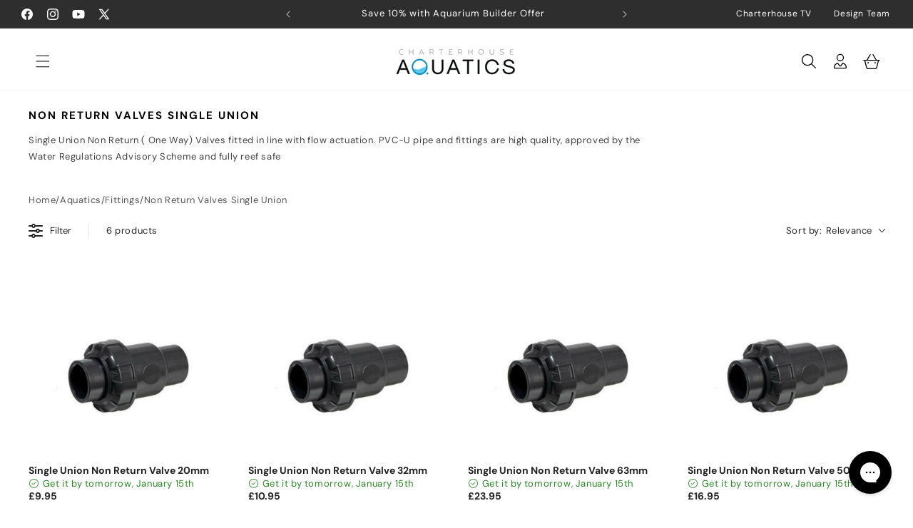

--- FILE ---
content_type: text/css
request_url: https://charterhouse-aquatics.com/cdn/shop/t/96/assets/component-list-payment.css?v=143249478951435605831733142838
body_size: -662
content:
.list-payment {
  display: flex;
  flex-wrap: wrap;
  justify-content: center;
  margin: -0.5rem 0;
  padding-top: 1rem;
  padding-left: 0;
}

@media screen and (min-width: 750px) {
  .list-payment {
    justify-content: center;
    margin: -0.6rem;
    padding-top: 0;
  }
}

.list-payment__item {
  align-items: center;
  display: flex;
  /*padding: 0.5rem;*/
  padding: 0;
  margin: 0px;
}


--- FILE ---
content_type: text/javascript
request_url: https://charterhouse-aquatics.com/cdn/shop/t/96/assets/gib-applicator.js?v=35615768487526954471763651029
body_size: 484
content:
const findLoadingData=()=>{const elements=document.querySelectorAll(".gib-loading");let requestData=[];return Array.from(elements).map(el=>{el.getAttribute("data-variants")?el.getAttribute("data-variants").split(",").forEach(variantId=>{requestData.push({variantId,productId:el.getAttribute("data-product"),hasIcon:el.getAttribute("data-icon"),alreadyInCart:"0",element:el})}):requestData.push({variantId:el.getAttribute("data-variant"),productId:el.getAttribute("data-product"),hasIcon:el.getAttribute("data-icon"),alreadyInCart:el.getAttribute("data-in-cart")||"0",element:el})}),requestData=requestData.filter(data=>data.variantId!==""&&data.productId!==""),requestData},getGibDates=async requestData=>{const url="https://charterhouse-shopify-test-app.gadget.app/getDispatchDate",batch=requestData.slice(0,80),batchData=batch.map(data=>({product_ids:data.productId,variant_id:data.variantId,market:"22015344775",already_in_cart:data.alreadyInCart}));try{const responseData=await(await fetch(url,{method:"POST",headers:{"Content-Type":"application/json"},body:JSON.stringify(batchData)})).json(),elementsToUpdate=[],groupedData=responseData.reduce((acc,data)=>(acc[data.product_id]=acc[data.product_id]||[],acc[data.product_id].push(data),acc),{});console.log({groupedData,batch}),Object.keys(groupedData).forEach(productId=>{let productData;groupedData[productId].length>1?(productData=groupedData[productId].sort((a,b)=>{const aBest=a.in_stock&&a.purchasable,bBest=b.in_stock&&b.purchasable;if(aBest&&bBest)return 0;if(aBest)return-1;if(bBest)return 1;if(a.purchasable&&!b.purchasable)return-1;if(b.purchasable&&!a.purchasable)return 1})[0],console.log({productData},"Found an available one!")):productData=groupedData[productId][0];const originalElement=batch.find(data=>data.variantId===productData.variant_id);elementsToUpdate.push(()=>applyGibDate(originalElement,productData))}),elementsToUpdate.forEach(updateFn=>updateFn())}catch(error){console.error("Error in batch request:",error)}},getContent=(data,hasIcon)=>{let icon="";hasIcon==="true"&&(data.in_stock&&data.purchasable?icon='<i class="fa-fw fa-sharp fa-light fa-circle-check"></i>':!data.in_stock&&data.purchasable?icon='<i class="fa-fw fa-sharp fa-light fa-clock"></i>':icon='<i class="fa-fw fa-sharp fa-light fa-times"></i>');let content="";return data.in_stock&&data.purchasable?content=`<div class="gib-text gib-text--ok">${icon} Get it by ${data.pretty_earliest_delivery}</div>`:!data.in_stock&&data.purchasable?content=`<div class="gib-text gib-text--info">${icon} Stock Expected in ${data.days_to_dispatch}</div>`:content=`<div class="gib-text gib-text--warn">${icon} Sold out</div>`,content},applyGibDate=({element,hasIcon},data)=>{element.innerHTML=getContent(data,hasIcon),element.classList.remove("gib-loading")},scheduleGibCheck=()=>{const requestData=findLoadingData();requestData.length>0?getGibDates(requestData).then(()=>{setTimeout(scheduleGibCheck,500)}):setTimeout(scheduleGibCheck,500)},handleVariantChange=selectedVariantId=>{const elements=document.querySelectorAll(".gib-container");for(const element of elements)element.getAttribute("data-variant")==selectedVariantId?element.style.display="block":element.style.display="none"};window.addEventListener("DOMContentLoaded",()=>{scheduleGibCheck(),subscribe(PUB_SUB_EVENTS.variantChange,event=>{handleVariantChange(event.data.variant.id)})});
//# sourceMappingURL=/cdn/shop/t/96/assets/gib-applicator.js.map?v=35615768487526954471763651029
